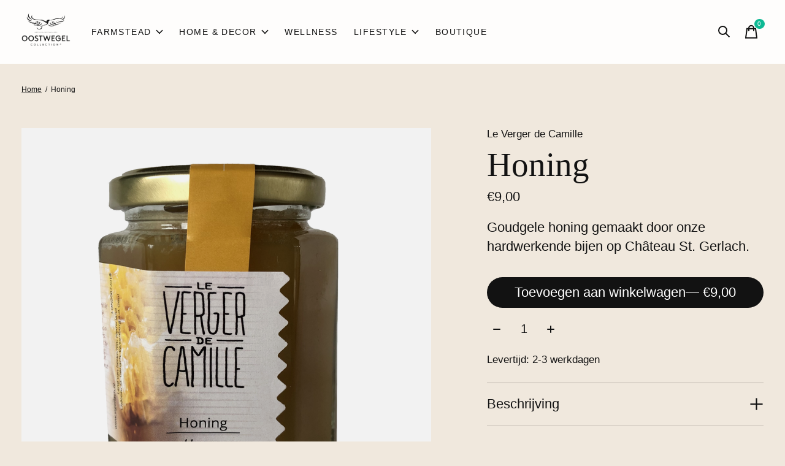

--- FILE ---
content_type: text/html;charset=utf-8
request_url: https://www.boutique.oostwegelcollection.nl/nl/honing.html?source=facebook
body_size: 16787
content:
<!doctype html>
<html lang="nl">
<head>
    <meta charset="utf-8"/>
<!-- [START] 'blocks/head.rain' -->
<!--

  (c) 2008-2026 Lightspeed Netherlands B.V.
  http://www.lightspeedhq.com
  Generated: 21-01-2026 @ 05:43:47

-->
<link rel="canonical" href="https://www.boutique.oostwegelcollection.nl/nl/honing.html"/>
<link rel="alternate" href="https://www.boutique.oostwegelcollection.nl/nl/index.rss" type="application/rss+xml" title="Nieuwe producten"/>
<meta name="robots" content="noodp,noydir"/>
<link href="https://www.oostwegelcollection.nl/" rel="publisher"/>
<meta name="google-site-verification" content="Z7r6XXrrZB9tzHMRkKlvi2kZYi0rg3IXnOP_pxEx39I"/>
<meta name="google-site-verification" content="&lt;meta name=&quot;facebook-domain-verification&quot; content=&quot;swh28qymje5i2xt2dfsjco9grzoyxx&quot; /&gt;"/>
<meta property="og:url" content="https://www.boutique.oostwegelcollection.nl/nl/honing.html?source=facebook"/>
<meta property="og:site_name" content="Oostwegel Collection Boutique"/>
<meta property="og:title" content="Le Verger de Camille Honing"/>
<meta property="og:description" content="Goudgele honing gemaakt door onze hardwerkende bijen op Château St. Gerlach. "/>
<meta property="og:image" content="https://cdn.webshopapp.com/shops/312859/files/378474782/le-verger-de-camille-honing.jpg"/>
<script>
document.write('<meta name="facebook-domain-verification" content="swh28qymje5i2xt2dfsjco9grzoyxx" />');
</script>
<!--[if lt IE 9]>
<script src="https://cdn.webshopapp.com/assets/html5shiv.js?2025-02-20"></script>
<![endif]-->
<!-- [END] 'blocks/head.rain' -->
  
    
	<meta property="og:type" content="product" />



  <meta property="product:brand" content="Le Verger de Camille">    <meta property="product:condition" content="new">
  <meta property="product:price:amount" content="9.00">
  <meta property="product:price:currency" content="EUR">
  <meta name="description" content="Goudgele honing gemaakt door onze hardwerkende bijen op Château St. Gerlach. " />
<meta name="keywords" content="Le, Verger, de, Camille, Honing, Oostwegel Collection, Kruisherenhotel Maastricht, Chateau St. Gerlach, Chateau Neercanne, Winselerhof, Zuid-Limburg, Duurzaam, Homemade, Books, Lifestyle, Beauty" />
<meta charset="UTF-8">
<meta http-equiv="X-UA-Compatible" content="ie=edge">
<meta name="viewport" content="width=device-width, initial-scale=1">
<meta name="apple-mobile-web-app-capable" content="yes">
<meta name="apple-mobile-web-app-status-bar-style" content="black">
<meta name="viewport" content="width=device-width, initial-scale=1, maximum-scale=1, user-scalable=0"/>
<title>Le Verger de Camille Honing - Oostwegel Collection Boutique</title>  
  <link rel="preload" href="https://cdn.webshopapp.com/shops/312859/themes/171512/assets/q4tre-icons.woff2" as="font" type="font/woff2" crossorigin="anonymous">
  <link rel="preload" href="https://cdn.webshopapp.com/shops/312859/themes/171512/assets/q4tre.woff2" as="font" type="font/woff2" crossorigin="anonymous">
  <link rel="shortcut icon" href="https://cdn.webshopapp.com/shops/312859/themes/171512/v/2531307/assets/favicon.png?20250106163603" type="image/x-icon" />
    
  <script>document.getElementsByTagName("html")[0].className += " js";</script>
  <script>
    if('CSS' in window && CSS.supports('color', 'var(--color-var)')) {
      document.write('<link rel="stylesheet" href="https://cdn.webshopapp.com/shops/312859/themes/171512/assets/style.css?2025073016330120201214194227">');
    } else {
      document.write('<link rel="stylesheet" href="https://cdn.webshopapp.com/shops/312859/themes/171512/assets/style-fallback.css?2025073016330120201214194227">');
      document.write('<script src="https://polyfill.io/v3/polyfill.min.js"><\/script>');
    }
  </script>
  <noscript>
    <link rel="stylesheet" href="https://cdn.webshopapp.com/shops/312859/themes/171512/assets/style-fallback.css?2025073016330120201214194227">
    <script src="https://polyfill.io/v3/polyfill.min.js"></script>
  </noscript>
    
    
    <link rel="stylesheet" href="https://cdn.webshopapp.com/shops/312859/themes/171512/assets/icons.css?2025073016330120201214194227" /> 
    <link rel="stylesheet" href="https://cdn.webshopapp.com/shops/312859/themes/171512/assets/settings.css?2025073016330120201214194227" />  
  <link rel="stylesheet" href="https://cdn.webshopapp.com/shops/312859/themes/171512/assets/custom.css?2025073016330120201214194227" />
  
      
      
</head>
<body class="page-le-verger-de-camille-honing">
            
  <script>
  var site_url = 'https://www.boutique.oostwegelcollection.nl/nl/',
      static_url = 'https://static.webshopapp.com/shops/312859/',
      search_url = "https://www.boutique.oostwegelcollection.nl/nl/search/",
      promo_popup_hide_until = '3',
      promo_popup_delay = '5000',
      product_card_options = 'swatches-color',
  		product_card_second_image = 1,
      no_inventory_text = "Stock information is currently unavailable for this product.",
      feedToken = false,
      last_updated_text = 'Laatst bijgewerkt',
      today_at_text = 'Vandaag om',
      in_stock_text = 'Op voorraad',
      in_stock_online_text = 'In stock online',
      out_of_stock_text = 'Niet op voorraad',
      out_of_stock_text_options = '(Niet op voorraad)',
      out_of_stock_online_text = 'Out of stock online',
      on_backorder_text = 'In backorder',
      on_backorder_online_text = 'On backorder online',
      in_store_text = 'In store',
      not_in_store_text = 'Not in store',
      inventory_notice_text = 'Prijzen online en in de winkel kunnen verschillen',
      inventory_line_text = '$1 in $2',
      default_variant_text = 'Maak een keuze',
      apply_text = 'Toepassen',
      points_text = '<span class="js-insert-points"></span> punten',
      money_off_text = '<span class="js-insert-money-off"></span> off',
      valid_for_text = 'Geldig voor',
      all_text = 'All',
      currency_format = '€',
      priceStatus = 'enabled';
</script>
    
    <div class="js-scroll-observer"></div><div class="pre-header position-sticky top-0">
  <div class="pre-header__container container max-width-xl flex items-center justify-between">
        
        
    <ul class="pre-header__nav display@md">
            
      <li class="pre-header__item">
        <a href="#0" class="pre-header__link" aria-controls="drawerLogin"><span>Rekening</span></a>
      </li>
                        <li class="pre-header__item">
        <a href="#" class="pre-header__link"><span><svg viewBox="0 0 16 16" fill="currentColor"><path d="M8,0C3.6,0,0,3.6,0,8s3.6,8,8,8s8-3.6,8-8S12.4,0,8,0z M13.9,7H12c-0.1-1.5-0.4-2.9-0.8-4.1 C12.6,3.8,13.6,5.3,13.9,7z M8,14c-0.6,0-1.8-1.9-2-5H10C9.8,12.1,8.6,14,8,14z M6,7c0.2-3.1,1.3-5,2-5s1.8,1.9,2,5H6z M4.9,2.9 C4.4,4.1,4.1,5.5,4,7H2.1C2.4,5.3,3.4,3.8,4.9,2.9z M2.1,9H4c0.1,1.5,0.4,2.9,0.8,4.1C3.4,12.2,2.4,10.7,2.1,9z M11.1,13.1 c0.5-1.2,0.7-2.6,0.8-4.1h1.9C13.6,10.7,12.6,12.2,11.1,13.1z"></path></svg>Nederlands</span> <svg class="pre-header__dropdown-icon icon" aria-hidden="true" viewBox="0 0 12 12"><path d="M6,9l4-5H2Z"/></svg></a>
        <ul class="pre-header__dropdown" data-theme="default">

          <li class="nav-v2__item">
            
  
<ul class="nav-v2__list">
      <li><a href="https://www.boutique.oostwegelcollection.nl/nl/go/product/121581287" class="pre-header__dropdown-link" aria-selected="true">Nederlands</a></li>
    <li><a href="https://www.boutique.oostwegelcollection.nl/en/go/product/121581287" class="pre-header__dropdown-link">English</a></li>
  </ul>

          </li>
        </ul>
      </li>
          </ul>
  
  	      </div>
</div>


<header class="mega-nav mega-nav--mobile mega-nav--desktop@md mega-nav--mobile-panel  position-sticky top-0 js-mega-nav" data-hover="on">
  <div class="mega-nav__container">
        <!-- logo -->
    <a href="https://www.boutique.oostwegelcollection.nl/nl/" class="mega-nav__logo">
            <img src="https://cdn.webshopapp.com/shops/312859/themes/171512/v/2531145/assets/logo.png?20250106153524" height="32" class="logo" alt="Oostwegel Collection Boutique">
            <img src="https://cdn.webshopapp.com/shops/312859/themes/171512/v/2534574/assets/logo-white.png?20250109144428" height="32" class="logo--white" alt="Oostwegel Collection Boutique">
                </a>
            
        
    <!-- icon buttons --mobile -->
    <div class="mega-nav__icon-btns mega-nav__icon-btns--mobile">
      <a href="#0" class="mega-nav__icon-btn" aria-controls="drawerLogin">
        <svg class="icon" viewBox="0 0 24 24">
          <title>Go to account settings</title>
          <g class="icon__group" fill="none" stroke="currentColor" stroke-linecap="square" stroke-miterlimit="10">
            <circle cx="12" cy="6" r="4" />
            <path d="M12 13a8 8 0 00-8 8h16a8 8 0 00-8-8z" />
          </g>
        </svg>
      </a>
	
            <button class="reset mega-nav__icon-btn mega-nav__icon-btn--search js-tab-focus" aria-label="Zoeken in-/uitschakelen" aria-controls="drawerSearch">
        <svg class="icon" viewBox="0 0 24 24">
          <g class="icon__group" fill="none" stroke="currentColor" stroke-linecap="square" stroke-miterlimit="10">
            <path d="M4.222 4.222l15.556 15.556" />
            <path d="M19.778 4.222L4.222 19.778" />
            <circle cx="9.5" cy="9.5" r="6.5" />
          </g>
        </svg>
      </button>
            
      <button class="reset mega-nav__icon-btn mega-nav__icon-btn--cart js-tab-focus" aria-label="Winkelwagen in-/uitschakelen" aria-controls="drawerCart">
        <svg class="icon" viewBox="0 0 24 24" >
          <title>Winkelwagen</title>
          <g class="icon__group" stroke-linecap="square" fill="none" stroke-linejoin="miter" stroke="currentColor">
            <polygon points="21,21.8 3,21.8 5,6.8 19,6.8 	"/>
            <path d="M8,9.8v-4c0-2.2,1.8-4,4-4l0,0c2.2,0,4,1.8,4,4v4"/>
          </g>
        </svg>
        <span class="counter counter--cart margin-left-xxs"><span class="js-cart-counter">0</span> <i class="sr-only">items</i></span>
      </button>

      <button class="reset mega-nav__icon-btn mega-nav__icon-btn--menu js-tab-focus" aria-label="Toggle menu" aria-controls="mega-nav-navigation">
        <svg class="icon" viewBox="0 0 24 24">
          <g class="icon__group" fill="none" stroke="currentColor" stroke-linecap="square" stroke-miterlimit="10">
            <path d="M2 6h20" />
            <path d="M2 12h20" />
            <path d="M2 18h20" />
          </g>
        </svg>
      </button>
    </div>

    <div class="mega-nav__nav js-mega-nav__nav" id="mega-nav-navigation" role="navigation" aria-label="Main">
    <div class="mega-nav__nav-wrapper js-scroll-container">
    <div class="mega-nav__nav-inner">
      <ul class="mega-nav__items">

        
        
        
        
        <!-- links -->
                        <li class="mega-nav__item mega-nav__item--simple js-mega-nav__item">
          <button class="reset mega-nav__control js-mega-nav__control js-tab-focus">
            Farmstead
            <i class="mega-nav__arrow-icon" aria-hidden="true">
              <svg class="icon" viewBox="0 0 16 16">
                <g class="icon__group" fill="none" stroke="currentColor" stroke-linecap="square" stroke-miterlimit="10">
                  <path d="M2 2l12 12" />
                  <path d="M14 2L2 14" />
                </g>
              </svg>
            </i>
          </button>

          <div class="mega-nav__sub-nav-wrapper mega-nav__sub-nav-wrapper--sm" data-theme="default">
            <div class="mega-nav__panel-header hide@md text-md">
              <button class="reset js-mega-nav__control js-tab-focus">
                <svg class="icon" viewBox="0 0 482.239 482.239">
                  <title>Terug</title>
                  <path d="m206.812 34.446-206.812 206.673 206.743 206.674 24.353-24.284-165.167-165.167h416.31v-34.445h-416.31l165.236-165.236z"></path>
                </svg>
              </button>
              <div class="mega-nav__panel-title">
                Farmstead
              </div>
            </div>
            <div class="mega-nav__sub-nav mega-nav__sub-nav--layout-8 mega-nav__sub-nav-wrapper-inner js-scroll-container">
              <ul class="mega-nav__sub-items display@md">
                <li class="mega-nav__sub-item mega-nav__sub-item--all"><a href="https://www.boutique.oostwegelcollection.nl/nl/farmstead/" class="mega-nav__sub-link" title="Farmstead">Alle Farmstead</a></li>
                                <li class="mega-nav__sub-item">
                  <a href="https://www.boutique.oostwegelcollection.nl/nl/farmstead/wijn/" class="mega-nav__sub-link" title="Wijn">
                    Wijn
                  </a>
                                                    </li>
                                <li class="mega-nav__sub-item">
                  <a href="https://www.boutique.oostwegelcollection.nl/nl/farmstead/bier/" class="mega-nav__sub-link" title="Bier">
                    Bier
                  </a>
                                                    </li>
                                <li class="mega-nav__sub-item">
                  <a href="https://www.boutique.oostwegelcollection.nl/nl/farmstead/le-verger-de-camille/" class="mega-nav__sub-link" title="Le Verger de Camille">
                    Le Verger de Camille
                  </a>
                                                    </li>
                                <li class="mega-nav__sub-item">
                  <a href="https://www.boutique.oostwegelcollection.nl/nl/farmstead/streekproducten/" class="mega-nav__sub-link" title="Streekproducten">
                    Streekproducten
                  </a>
                                                    </li>
                              </ul>
              <ul class="mega-nav__sub-items hide@md">
                <li class="mega-nav__sub-item"><a href="https://www.boutique.oostwegelcollection.nl/nl/farmstead/" class="mega-nav__control" title="Farmstead">Alle Farmstead</a></li>
              	                                <li class="mega-nav__sub-item">
                  <a href="https://www.boutique.oostwegelcollection.nl/nl/farmstead/wijn/" class="mega-nav__control" title="Wijn">Wijn</a>
                </li>
                                                                <li class="mega-nav__sub-item">
                  <a href="https://www.boutique.oostwegelcollection.nl/nl/farmstead/bier/" class="mega-nav__control" title="Bier">Bier</a>
                </li>
                                                                <li class="mega-nav__sub-item">
                  <a href="https://www.boutique.oostwegelcollection.nl/nl/farmstead/le-verger-de-camille/" class="mega-nav__control" title="Le Verger de Camille">Le Verger de Camille</a>
                </li>
                                                                <li class="mega-nav__sub-item">
                  <a href="https://www.boutique.oostwegelcollection.nl/nl/farmstead/streekproducten/" class="mega-nav__control" title="Streekproducten">Streekproducten</a>
                </li>
                                              </ul>
            </div>
          </div>
        </li>
                                <li class="mega-nav__item mega-nav__item--simple js-mega-nav__item">
          <button class="reset mega-nav__control js-mega-nav__control js-tab-focus">
            Home &amp; Decor 
            <i class="mega-nav__arrow-icon" aria-hidden="true">
              <svg class="icon" viewBox="0 0 16 16">
                <g class="icon__group" fill="none" stroke="currentColor" stroke-linecap="square" stroke-miterlimit="10">
                  <path d="M2 2l12 12" />
                  <path d="M14 2L2 14" />
                </g>
              </svg>
            </i>
          </button>

          <div class="mega-nav__sub-nav-wrapper mega-nav__sub-nav-wrapper--sm" data-theme="default">
            <div class="mega-nav__panel-header hide@md text-md">
              <button class="reset js-mega-nav__control js-tab-focus">
                <svg class="icon" viewBox="0 0 482.239 482.239">
                  <title>Terug</title>
                  <path d="m206.812 34.446-206.812 206.673 206.743 206.674 24.353-24.284-165.167-165.167h416.31v-34.445h-416.31l165.236-165.236z"></path>
                </svg>
              </button>
              <div class="mega-nav__panel-title">
                Home &amp; Decor 
              </div>
            </div>
            <div class="mega-nav__sub-nav mega-nav__sub-nav--layout-8 mega-nav__sub-nav-wrapper-inner js-scroll-container">
              <ul class="mega-nav__sub-items display@md">
                <li class="mega-nav__sub-item mega-nav__sub-item--all"><a href="https://www.boutique.oostwegelcollection.nl/nl/home-decor/" class="mega-nav__sub-link" title="Home &amp; Decor ">Alle Home & Decor </a></li>
                                <li class="mega-nav__sub-item">
                  <a href="https://www.boutique.oostwegelcollection.nl/nl/home-decor/kaarsen-geuren/" class="mega-nav__sub-link" title="Kaarsen &amp; Geuren">
                    Kaarsen &amp; Geuren
                  </a>
                                                    </li>
                                <li class="mega-nav__sub-item">
                  <a href="https://www.boutique.oostwegelcollection.nl/nl/home-decor/blankets/" class="mega-nav__sub-link" title="Blankets">
                    Blankets
                  </a>
                                                    </li>
                                <li class="mega-nav__sub-item">
                  <a href="https://www.boutique.oostwegelcollection.nl/nl/home-decor/decor/" class="mega-nav__sub-link" title="Decor">
                    Decor
                  </a>
                                                    </li>
                              </ul>
              <ul class="mega-nav__sub-items hide@md">
                <li class="mega-nav__sub-item"><a href="https://www.boutique.oostwegelcollection.nl/nl/home-decor/" class="mega-nav__control" title="Home &amp; Decor ">Alle Home & Decor </a></li>
              	                                <li class="mega-nav__sub-item">
                  <a href="https://www.boutique.oostwegelcollection.nl/nl/home-decor/kaarsen-geuren/" class="mega-nav__control" title="Kaarsen &amp; Geuren">Kaarsen &amp; Geuren</a>
                </li>
                                                                <li class="mega-nav__sub-item">
                  <a href="https://www.boutique.oostwegelcollection.nl/nl/home-decor/blankets/" class="mega-nav__control" title="Blankets">Blankets</a>
                </li>
                                                                <li class="mega-nav__sub-item">
                  <a href="https://www.boutique.oostwegelcollection.nl/nl/home-decor/decor/" class="mega-nav__control" title="Decor">Decor</a>
                </li>
                                              </ul>
            </div>
          </div>
        </li>
                                <li class="mega-nav__item">
          <a href="https://www.boutique.oostwegelcollection.nl/nl/wellness/" class="mega-nav__control" title="Wellness">Wellness</a>
        </li>
                                <li class="mega-nav__item mega-nav__item--simple js-mega-nav__item">
          <button class="reset mega-nav__control js-mega-nav__control js-tab-focus">
            Lifestyle
            <i class="mega-nav__arrow-icon" aria-hidden="true">
              <svg class="icon" viewBox="0 0 16 16">
                <g class="icon__group" fill="none" stroke="currentColor" stroke-linecap="square" stroke-miterlimit="10">
                  <path d="M2 2l12 12" />
                  <path d="M14 2L2 14" />
                </g>
              </svg>
            </i>
          </button>

          <div class="mega-nav__sub-nav-wrapper mega-nav__sub-nav-wrapper--sm" data-theme="default">
            <div class="mega-nav__panel-header hide@md text-md">
              <button class="reset js-mega-nav__control js-tab-focus">
                <svg class="icon" viewBox="0 0 482.239 482.239">
                  <title>Terug</title>
                  <path d="m206.812 34.446-206.812 206.673 206.743 206.674 24.353-24.284-165.167-165.167h416.31v-34.445h-416.31l165.236-165.236z"></path>
                </svg>
              </button>
              <div class="mega-nav__panel-title">
                Lifestyle
              </div>
            </div>
            <div class="mega-nav__sub-nav mega-nav__sub-nav--layout-8 mega-nav__sub-nav-wrapper-inner js-scroll-container">
              <ul class="mega-nav__sub-items display@md">
                <li class="mega-nav__sub-item mega-nav__sub-item--all"><a href="https://www.boutique.oostwegelcollection.nl/nl/lifestyle/" class="mega-nav__sub-link" title="Lifestyle">Alle Lifestyle</a></li>
                                <li class="mega-nav__sub-item">
                  <a href="https://www.boutique.oostwegelcollection.nl/nl/lifestyle/boeken/" class="mega-nav__sub-link" title="Boeken">
                    Boeken
                  </a>
                                                    </li>
                                <li class="mega-nav__sub-item">
                  <a href="https://www.boutique.oostwegelcollection.nl/nl/lifestyle/oostwegel-collection/" class="mega-nav__sub-link" title="Oostwegel Collection">
                    Oostwegel Collection
                  </a>
                                                    </li>
                              </ul>
              <ul class="mega-nav__sub-items hide@md">
                <li class="mega-nav__sub-item"><a href="https://www.boutique.oostwegelcollection.nl/nl/lifestyle/" class="mega-nav__control" title="Lifestyle">Alle Lifestyle</a></li>
              	                                <li class="mega-nav__sub-item">
                  <a href="https://www.boutique.oostwegelcollection.nl/nl/lifestyle/boeken/" class="mega-nav__control" title="Boeken">Boeken</a>
                </li>
                                                                <li class="mega-nav__sub-item">
                  <a href="https://www.boutique.oostwegelcollection.nl/nl/lifestyle/oostwegel-collection/" class="mega-nav__control" title="Oostwegel Collection">Oostwegel Collection</a>
                </li>
                                              </ul>
            </div>
          </div>
        </li>
                                <li class="mega-nav__item">
          <a href="https://www.boutique.oostwegelcollection.nl/nl/boutique/" class="mega-nav__control" title="Boutique">Boutique</a>
        </li>
                
        
        
        
        
        
                
        
        
        
        
        
        
        
        
                
        
        
        
        
        
        
        
                <!-- links -->
                
                
        
        
        
        
        
        
                <!-- blogs -->
                
        
                
        
        
        
        
        
        
        
        
                
        
        
        
        
        
        
        
        
                
        
                <li class="mega-nav__separator"></li>

      </ul>

      <ul class="mega-nav__items mega-nav__items-other">
                
                <!-- icon buttons --desktop -->
        <li class="mega-nav__icon-btns mega-nav__icon-btns--desktop">

                    <button class="reset mega-nav__icon-btn mega-nav__icon-btn--search js-tab-focus" aria-label="Zoeken in-/uitschakelen" aria-controls="drawerSearch">
            <svg class="icon" viewBox="0 0 24 24">
              <g class="icon__group" fill="none" stroke="currentColor" stroke-linecap="square" stroke-miterlimit="10">
                <path d="M4.222 4.222l15.556 15.556" />
                <path d="M19.778 4.222L4.222 19.778" />
                <circle cx="9.5" cy="9.5" r="6.5" />
              </g>
            </svg>
          </button>
          
          <button class="reset mega-nav__icon-btn mega-nav__icon-btn--cart js-tab-focus" aria-label="Winkelwagen in-/uitschakelen" aria-controls="drawerCart">
            <svg class="icon" viewBox="0 0 24 24" >
              <title>Winkelwagen</title>
              <g class="icon__group" stroke-linecap="square" fill="none" stroke-linejoin="miter" stroke="currentColor">
                <polygon points="21,21.8 3,21.8 5,6.8 19,6.8 	"/>
                <path d="M8,9.8v-4c0-2.2,1.8-4,4-4l0,0c2.2,0,4,1.8,4,4v4"/>
              </g>
            </svg>

            <span class="counter counter--cart margin-left-xxs"><span class="js-cart-counter">0</span> <i class="sr-only">items</i></span>
          </button>
        </li>
        
        
                                        <li class="mega-nav__item hide@md js-mega-nav__item">
          <button class="reset mega-nav__control js-mega-nav__control js-tab-focus">
            <svg viewBox="0 0 16 16" fill="currentColor" class="icon margin-right-xs"><path d="M8,0C3.6,0,0,3.6,0,8s3.6,8,8,8s8-3.6,8-8S12.4,0,8,0z M13.9,7H12c-0.1-1.5-0.4-2.9-0.8-4.1 C12.6,3.8,13.6,5.3,13.9,7z M8,14c-0.6,0-1.8-1.9-2-5H10C9.8,12.1,8.6,14,8,14z M6,7c0.2-3.1,1.3-5,2-5s1.8,1.9,2,5H6z M4.9,2.9 C4.4,4.1,4.1,5.5,4,7H2.1C2.4,5.3,3.4,3.8,4.9,2.9z M2.1,9H4c0.1,1.5,0.4,2.9,0.8,4.1C3.4,12.2,2.4,10.7,2.1,9z M11.1,13.1 c0.5-1.2,0.7-2.6,0.8-4.1h1.9C13.6,10.7,12.6,12.2,11.1,13.1z"></path></svg>
            Nederlands            <i class="mega-nav__arrow-icon" aria-hidden="true">
              <svg class="icon" viewBox="0 0 16 16">
                <g class="icon__group" fill="none" stroke="currentColor" stroke-linecap="square" stroke-miterlimit="10">
                  <path d="M2 2l12 12" />
                  <path d="M14 2L2 14" />
                </g>
              </svg>
            </i>
          </button>
          <div class="mega-nav__sub-nav-wrapper">
            <div class="mega-nav__panel-header hide@md text-md">
              <button class="reset js-mega-nav__control js-tab-focus">
                <svg class="icon" viewBox="0 0 482.239 482.239">
                  <title>Terug</title>
                  <path d="m206.812 34.446-206.812 206.673 206.743 206.674 24.353-24.284-165.167-165.167h416.31v-34.445h-416.31l165.236-165.236z"></path>
                </svg>
              </button>
              <div class="mega-nav__panel-title">
                Taal              </div>
            </div>
            <div class="mega-nav__sub-nav-wrapper-inner js-scroll-container">
              
  
<ul class="nav-v2__list">
      <li><a href="https://www.boutique.oostwegelcollection.nl/nl/go/product/121581287" class="pre-header__dropdown-link" aria-selected="true">Nederlands</a></li>
    <li><a href="https://www.boutique.oostwegelcollection.nl/en/go/product/121581287" class="pre-header__dropdown-link">English</a></li>
  </ul>

            </div>
          </div>
        </li>
        

      </ul>
    </div>
  </div>

</div>
  </div>
</header>
  
        <section class="section-control product-v2 js-product-v2 padding-top-xl padding-bottom-xl js-product-v3">
  <div class="container max-width-xl">
    
    <div class="breadcrumbs__wrapper margin-bottom-lg">
  <nav class="breadcrumbs text-xs" aria-label="Breadcrumbs">
    <ol class="flex flex-wrap gap-xxs" itemscope itemtype="https://schema.org/BreadcrumbList">
      <li class="breadcrumbs__item" itemprop="itemListElement" itemscope itemtype="https://schema.org/ListItem">
        <a href="https://www.boutique.oostwegelcollection.nl/nl/" class="color-inherit" itemprop="item"><span itemprop="name">Home</span></a>
        <meta itemprop="position" content="1" />
        <span class="margin-left-xxs" aria-hidden="true">/ </span>
      </li>
                  <li class="breadcrumbs__item" aria-current="page" itemprop="itemListElement" itemscope itemtype="https://schema.org/ListItem"><span itemprop="name">Honing</span><meta itemprop="position" content="2" /></li>
                </ol>
  </nav>
</div>
    
    <div class="grid gap-md gap-xl@lg">
      <div class="product-intro__media-wrapper col-6@md col-7@lg min-width-0 position-relative">
        
                        
                <div class="grid gap-xs js-exp-gallery" data-controls="expLightbox">
                    <figure class="col-12 js-exp-gallery__item fade-in" data-inview>
            <div class="img-mag height-100% js-img-mag">    
            <div class="media-wrapper media-wrapper--1:1">
            <img  class="block width-100% img-mag__asset js-img-mag__asset" srcset="https://cdn.webshopapp.com/shops/312859/files/378474782/161x161x3/le-verger-de-camille-honing.jpg 161w, https://cdn.webshopapp.com/shops/312859/files/378474782/322x322x3/le-verger-de-camille-honing.jpg 322w, https://cdn.webshopapp.com/shops/312859/files/378474782/335x335x3/le-verger-de-camille-honing.jpg 335w, https://cdn.webshopapp.com/shops/312859/files/378474782/670x670x3/le-verger-de-camille-honing.jpg 670w, https://cdn.webshopapp.com/shops/312859/files/378474782/375x375x3/le-verger-de-camille-honing.jpg 375w, https://cdn.webshopapp.com/shops/312859/files/378474782/750x750x3/le-verger-de-camille-honing.jpg 750w, https://cdn.webshopapp.com/shops/312859/files/378474782/465x465x3/le-verger-de-camille-honing.jpg 465w, https://cdn.webshopapp.com/shops/312859/files/378474782/930x930x3/le-verger-de-camille-honing.jpg 930w, https://cdn.webshopapp.com/shops/312859/files/378474782/700x700x3/le-verger-de-camille-honing.jpg 700w, https://cdn.webshopapp.com/shops/312859/files/378474782/1400x1400x3/le-verger-de-camille-honing.jpg 1400w, https://cdn.webshopapp.com/shops/312859/files/378474782/1440x1440x3/le-verger-de-camille-honing.jpg 1440w, https://cdn.webshopapp.com/shops/312859/files/378474782/2880x2880x3/le-verger-de-camille-honing.jpg 2880w, https://cdn.webshopapp.com/shops/312859/files/378474782/1680x1680x3/le-verger-de-camille-honing.jpg 1680w, https://cdn.webshopapp.com/shops/312859/files/378474782/3360x3360x3/le-verger-de-camille-honing.jpg 3360w" src="https://cdn.webshopapp.com/shops/312859/files/378474782/800x800x3/le-verger-de-camille-honing.jpg" data-src=https://cdn.webshopapp.com/shops/312859/files/378474782/image.jpg  sizes="800px" alt="Le Verger de Camille Honing"></div>
            </div>          </figure>
                  </div>
                
                
      </div>

      <div class="col-6@md col-5@lg product-content product-content--sticky js-product-v3__cta">
        
                        
				<div class="product-content__wrapper">        
                

        <div class="text-component v-space-xs margin-bottom-md">
          
                    <a href="https://www.boutique.oostwegelcollection.nl/nl/brands/le-verger-de-camille/" title="product.brand.title" class="product__brand margin-bottom-xs text-sm block color-inherit text-underline-hover">Le Verger de Camille</a>
          
          <h1 class="text-xl">Honing</h1>
          <div class="text-base flex gap-sm items-center">
            <div class="product__price">
                            <span class="prod-card__price">    
  		€9,00
</span>
               
                                        </div>
            
             
            
                                              </div>
          
                    
                    <p class="margin-top-sm">Goudgele honing gemaakt door onze hardwerkende bijen op Château St. Gerlach.</p>
                    
                  </div>
        
        
        
        <form action="https://www.boutique.oostwegelcollection.nl/nl/cart/add/242806253/" id="product_configure_form" method="post" class="js-live-add-to-cart">
                    <input type="hidden" name="bundle_id" id="product_configure_bundle_id" value="">
                    
          
          <div class="margin-bottom-md">
                        
                                    
                        <div class="flex flex-wrap gap-xs">
              <button type="submit" class="btn btn--primary flex-grow js-product-v3__btn" id="addToCart">Toevoegen aan winkelwagen<span class="add-to-cart__price"> &mdash;     
  		€9,00
</span></button>
              <div>
                <label class="sr-only" for="product-qty-input">Aantal:</label>
                <div class="number-input number-input--v2  js-number-input">
                  <input class="form-control form-control--transparent js-number-input__value js-product-v3__input" type="number" name="quantity" id="product-qty-input" min="0" max="99" step="1" value="1">
                  <button class="reset number-input__btn number-input__btn--plus js-number-input__btn" aria-hidden="true">
                    <svg class="icon" viewBox="0 0 12 12"><path d="M11,5H7V1A1,1,0,0,0,5,1V5H1A1,1,0,0,0,1,7H5v4a1,1,0,0,0,2,0V7h4a1,1,0,0,0,0-2Z" /></svg>
                  </button>
                  <button class="reset number-input__btn number-input__btn--minus js-number-input__btn" aria-hidden="true">
                    <svg class="icon" viewBox="0 0 12 12"><path d="M11,7H1A1,1,0,0,1,1,5H11a1,1,0,0,1,0,2Z"/></svg>
                  </button>
                </div>
              </div>
            </div>
                        <div class="flex gap-md flex-row text-sm margin-top-xs">
                                        </div>
          </div>
        </form>
        
                <div class="margin-bottom-md text-sm">Levertijd: 2-3 werkdagen</div>
                
                <ul class="product-info__accordion accordion accordion--icon-plus js-accordion" data-animation="on" data-multi-items="on">
          
                              <li class="product-info__accordion-content accordion__item js-accordion__item">
            <button class="reset accordion__header padding-y-sm js-tab-focus" type="button">
              <span class="text-base">Beschrijving</span>
              <svg class="icon accordion__icon-plus no-js:is-hidden" viewBox="0 0 16 16" aria-hidden="true">
                <g class="icon__group" fill="none" stroke="currentColor" stroke-miterlimit="10">
                  <line x1="1" y1="8" x2="15" y2="8" />
                  <line x1="1" y1="8" x2="15" y2="8" />
                </g>
              </svg>
            </button>
            <div class="accordion__panel js-accordion__panel">
              <div class="text-component text-sm padding-top-xxxs padding-bottom-md">
              	<p>Van mei tot en met juli werken onze bijen van Château St. Gerlach hard om op het landgoed verse nectar te verzamelen en hier uiteindelijk honing van te maken. Goudgeel van kleur en zacht van textuur, de zoete smaak is te danken aan de bloemen die groeien om en nabij het landgoed. <br />Honing is voor onze chefs een onmisbaar en handig ingrediënt met oneindige mogelijkheden. <br />Voeg het toe aan verse muntthee, meng het door yoghurt, smeer het op vers brood of voeg het toe aan zoete of hartige sauzen en ontdek de subtiele smaak.</p>
<p>Dit is een <a href="https://www.boutique.oostwegelcollection.nl/nl/farmstead/?mode=grid&amp;limit=12&amp;sort=popular&amp;brand=4198986&amp;min=0&amp;max=20"><strong>Le Verger de Camille</strong>-product</a>.  </p>
<p>Ingrediënten: 100% honing.</p>
              </div>
              
                          </div>
          </li>
                    
                              
                    
                    
        </ul>
                
      </div>
      </div>    </div>
  </div>
  
      <div class="product-v3__cta-clone js-product-v3__cta-clone" aria-hidden="true">
    <div class="container max-width-xl">
      <div class="flex flex-wrap flex-nowrap@md items-center justify-between">
        <div class="flex items-center margin-bottom-sm margin-bottom-0@xs">
          <img  class="product-v3__cta-clone-image margin-right-sm" srcset="https://cdn.webshopapp.com/shops/312859/files/378474782/161x161x1/le-verger-de-camille-honing.jpg 161w, https://cdn.webshopapp.com/shops/312859/files/378474782/322x322x1/le-verger-de-camille-honing.jpg 322w, https://cdn.webshopapp.com/shops/312859/files/378474782/335x335x1/le-verger-de-camille-honing.jpg 335w, https://cdn.webshopapp.com/shops/312859/files/378474782/670x670x1/le-verger-de-camille-honing.jpg 670w, https://cdn.webshopapp.com/shops/312859/files/378474782/375x375x1/le-verger-de-camille-honing.jpg 375w, https://cdn.webshopapp.com/shops/312859/files/378474782/750x750x1/le-verger-de-camille-honing.jpg 750w, https://cdn.webshopapp.com/shops/312859/files/378474782/465x465x1/le-verger-de-camille-honing.jpg 465w, https://cdn.webshopapp.com/shops/312859/files/378474782/930x930x1/le-verger-de-camille-honing.jpg 930w, https://cdn.webshopapp.com/shops/312859/files/378474782/700x700x1/le-verger-de-camille-honing.jpg 700w, https://cdn.webshopapp.com/shops/312859/files/378474782/1400x1400x1/le-verger-de-camille-honing.jpg 1400w, https://cdn.webshopapp.com/shops/312859/files/378474782/1440x1440x1/le-verger-de-camille-honing.jpg 1440w, https://cdn.webshopapp.com/shops/312859/files/378474782/2880x2880x1/le-verger-de-camille-honing.jpg 2880w, https://cdn.webshopapp.com/shops/312859/files/378474782/1680x1680x1/le-verger-de-camille-honing.jpg 1680w, https://cdn.webshopapp.com/shops/312859/files/378474782/3360x3360x1/le-verger-de-camille-honing.jpg 3360w" src="https://cdn.webshopapp.com/shops/312859/files/378474782/42x42x1/le-verger-de-camille-honing.jpg" width=42  sizes="42px" alt="Le Verger de Camille Honing">
          <div class="text-base flex-grow">Honing</div>
        </div>
        <div class="flex gap-md">
           
          <div>
            <label class="sr-only" for="product-qty-input">Aantal:</label>
            <div class="number-input number-input--v2  js-number-input">
              <input class="form-control form-control--transparent js-number-input__value js-product-v3__input-clone" type="number" name="quantityClone" id="product-qty-input-clone" min="0" max="10" step="1" value="1">
              <button class="reset number-input__btn number-input__btn--plus js-number-input__btn" aria-hidden="true">
                <svg class="icon" viewBox="0 0 12 12"><path d="M11,5H7V1A1,1,0,0,0,5,1V5H1A1,1,0,0,0,1,7H5v4a1,1,0,0,0,2,0V7h4a1,1,0,0,0,0-2Z" /></svg>
              </button>
              <button class="reset number-input__btn number-input__btn--minus js-number-input__btn" aria-hidden="true">
                <svg class="icon" viewBox="0 0 12 12"><path d="M11,7H1A1,1,0,0,1,1,5H11a1,1,0,0,1,0,2Z"/></svg>
              </button>
            </div>
          </div>
          <button class="btn btn--primary flex-grow js-product-v3__btn-clone">Toevoegen aan winkelwagen<span class="add-to-cart__price"> &mdash;     
  		€9,00
</span></button>
                  </div>
      </div>
    </div>
  </div>
    
</section>






 


<section class="section-control products-gallery padding-y-xl overflow-hidden">
  <div class="container max-width-xl">
    <div class="margin-bottom-lg">
      <div class="flex items-end justify-between">
        <h2>Gerelateerde producten</h2>
      </div>
    </div>
    
                                                                                                              
    <div class="product-gallery__carousel carousel js-fetch-category" data-fetch-url="https://www.boutique.oostwegelcollection.nl/nl/farmstead/le-verger-de-camille/" data-drag="on" data-loop="off">
      <p class="sr-only">Carousel items</p>

      <div class="carousel__wrapper">
        <ol class="carousel__list">
                    <li class="carousel__item">
            
	
<div class="prod-card" data-inview>
  
    
  <div class="prod-card__badges-wrapper">
        
      </div>

  <a href="https://www.boutique.oostwegelcollection.nl/nl/appelsap-klein-en-groot.html" class="prod-card__img-link" aria-label="Le Verger de Camille Appelsap">
    <figure class="media-wrapper media-wrapper--1:1">
                                <img  srcset="https://cdn.webshopapp.com/shops/312859/files/378471818/161x161x1/le-verger-de-camille-appelsap.jpg 161w, https://cdn.webshopapp.com/shops/312859/files/378471818/322x322x1/le-verger-de-camille-appelsap.jpg 322w, https://cdn.webshopapp.com/shops/312859/files/378471818/335x335x1/le-verger-de-camille-appelsap.jpg 335w, https://cdn.webshopapp.com/shops/312859/files/378471818/670x670x1/le-verger-de-camille-appelsap.jpg 670w, https://cdn.webshopapp.com/shops/312859/files/378471818/375x375x1/le-verger-de-camille-appelsap.jpg 375w, https://cdn.webshopapp.com/shops/312859/files/378471818/750x750x1/le-verger-de-camille-appelsap.jpg 750w, https://cdn.webshopapp.com/shops/312859/files/378471818/465x465x1/le-verger-de-camille-appelsap.jpg 465w, https://cdn.webshopapp.com/shops/312859/files/378471818/930x930x1/le-verger-de-camille-appelsap.jpg 930w, https://cdn.webshopapp.com/shops/312859/files/378471818/700x700x1/le-verger-de-camille-appelsap.jpg 700w, https://cdn.webshopapp.com/shops/312859/files/378471818/1400x1400x1/le-verger-de-camille-appelsap.jpg 1400w, https://cdn.webshopapp.com/shops/312859/files/378471818/1440x1440x1/le-verger-de-camille-appelsap.jpg 1440w, https://cdn.webshopapp.com/shops/312859/files/378471818/2880x2880x1/le-verger-de-camille-appelsap.jpg 2880w, https://cdn.webshopapp.com/shops/312859/files/378471818/1680x1680x1/le-verger-de-camille-appelsap.jpg 1680w, https://cdn.webshopapp.com/shops/312859/files/378471818/3360x3360x1/le-verger-de-camille-appelsap.jpg 3360w" src="https://cdn.webshopapp.com/shops/312859/files/378471818/350x350x1/le-verger-de-camille-appelsap.jpg"  sizes="(min-width: 600px) 350px, 50vw" alt="Le Verger de Camille Appelsap">
          </figure>
  </a>

  <div class="prod-card__details padding-y-sm flex flex-wrap justify-between flex-column text-center">
    <div class="prod-card__details-wrapper">
            <h1 class="text-base text-base@sm margin-bottom-xxxs"><a href="https://www.boutique.oostwegelcollection.nl/nl/appelsap-klein-en-groot.html" class="product-card__title">
                  Le Verger de Camille Appelsap
              </a></h1>

      
      
            
            
                  <div class="prod-card__variant-swatches margin-bottom-xs is-hidden"></div>
      
    </div>

    <div class="prod-card__details-price text-sm text-base@sm margin-bottom-xxxs">  
            <span class="prod-card__price block">    
  		€5,50
</span>
                </div>
    
		    
            
  </div>
</div>          </li>
                    <li class="carousel__item">
            
	
<div class="prod-card" data-inview>
  
    
  <div class="prod-card__badges-wrapper">
        
      </div>

  <a href="https://www.boutique.oostwegelcollection.nl/nl/perenappelstroop.html" class="prod-card__img-link" aria-label="Le Verger de Camille Perenappelstroop">
    <figure class="media-wrapper media-wrapper--1:1">
                                <img  srcset="https://cdn.webshopapp.com/shops/312859/files/378474579/161x161x1/le-verger-de-camille-perenappelstroop.jpg 161w, https://cdn.webshopapp.com/shops/312859/files/378474579/322x322x1/le-verger-de-camille-perenappelstroop.jpg 322w, https://cdn.webshopapp.com/shops/312859/files/378474579/335x335x1/le-verger-de-camille-perenappelstroop.jpg 335w, https://cdn.webshopapp.com/shops/312859/files/378474579/670x670x1/le-verger-de-camille-perenappelstroop.jpg 670w, https://cdn.webshopapp.com/shops/312859/files/378474579/375x375x1/le-verger-de-camille-perenappelstroop.jpg 375w, https://cdn.webshopapp.com/shops/312859/files/378474579/750x750x1/le-verger-de-camille-perenappelstroop.jpg 750w, https://cdn.webshopapp.com/shops/312859/files/378474579/465x465x1/le-verger-de-camille-perenappelstroop.jpg 465w, https://cdn.webshopapp.com/shops/312859/files/378474579/930x930x1/le-verger-de-camille-perenappelstroop.jpg 930w, https://cdn.webshopapp.com/shops/312859/files/378474579/700x700x1/le-verger-de-camille-perenappelstroop.jpg 700w, https://cdn.webshopapp.com/shops/312859/files/378474579/1400x1400x1/le-verger-de-camille-perenappelstroop.jpg 1400w, https://cdn.webshopapp.com/shops/312859/files/378474579/1440x1440x1/le-verger-de-camille-perenappelstroop.jpg 1440w, https://cdn.webshopapp.com/shops/312859/files/378474579/2880x2880x1/le-verger-de-camille-perenappelstroop.jpg 2880w, https://cdn.webshopapp.com/shops/312859/files/378474579/1680x1680x1/le-verger-de-camille-perenappelstroop.jpg 1680w, https://cdn.webshopapp.com/shops/312859/files/378474579/3360x3360x1/le-verger-de-camille-perenappelstroop.jpg 3360w" src="https://cdn.webshopapp.com/shops/312859/files/378474579/350x350x1/le-verger-de-camille-perenappelstroop.jpg"  sizes="(min-width: 600px) 350px, 50vw" alt="Le Verger de Camille Perenappelstroop">
          </figure>
  </a>

  <div class="prod-card__details padding-y-sm flex flex-wrap justify-between flex-column text-center">
    <div class="prod-card__details-wrapper">
            <h1 class="text-base text-base@sm margin-bottom-xxxs"><a href="https://www.boutique.oostwegelcollection.nl/nl/perenappelstroop.html" class="product-card__title">
                  Le Verger de Camille Perenappelstroop
              </a></h1>

      
      
            
            
                  <div class="prod-card__variant-swatches margin-bottom-xs is-hidden"></div>
      
    </div>

    <div class="prod-card__details-price text-sm text-base@sm margin-bottom-xxxs">  
            <span class="prod-card__price block">    
  		€9,00
</span>
                </div>
    
		    <form action="https://www.boutique.oostwegelcollection.nl/nl/cart/add/242806479/" class="prod-card__details-action js-live-add-to-cart width-100%">
      <button type="submit" class="btn btn--primary btn--sm btn--preserve-width margin-bottom-sm js-add-to-cart">
        <span class="btn__content-a btn__main-text" data-backorder-text="Back order now">Toevoegen aan winkelwagen</span>
        <span class="btn__content-b">
          <svg class="icon icon--is-spinning" aria-hidden="true" viewBox="0 0 16 16"><title>Loading</title><g fill="currentColor"><g class="nc-loop_circle-02-16"> <path opacity="0.4" fill="currentColor" d="M8,16c-4.4111328,0-8-3.5888672-8-8s3.5888672-8,8-8s8,3.5888672,8,8S12.4111328,16,8,16z M8,2C4.6914062,2,2,4.6914062,2,8s2.6914062,6,6,6s6-2.6914062,6-6S11.3085938,2,8,2z"></path> <path d="M16,8h-2c0-3.3085938-2.6914062-6-6-6V0C12.4111328,0,16,3.5888672,16,8z"></path> </g> </g></svg>
        </span>
        <span class="btn__content-c">
          <svg class="icon" viewBox="0 0 16 16"><polyline fill="none" stroke="currentColor" stroke-width="2" stroke-linecap="round" stroke-linejoin="round" stroke-miterlimit="10" points="1,9 5,13 15,3 "></polyline></svg>
        </span>
      </button>
    </form>
        
            
  </div>
</div>          </li>
                    <li class="carousel__item">
            
	
<div class="prod-card" data-inview>
  
    
  <div class="prod-card__badges-wrapper">
        
      </div>

  <a href="https://www.boutique.oostwegelcollection.nl/nl/mosterd-dille-gember-dressing.html" class="prod-card__img-link" aria-label="Le Verger de Camille Mosterd, dille &amp; gember-dressing">
    <figure class="media-wrapper media-wrapper--1:1">
                                <img  srcset="https://cdn.webshopapp.com/shops/312859/files/378475983/161x161x1/le-verger-de-camille-mosterd-dille-gember-dressing.jpg 161w, https://cdn.webshopapp.com/shops/312859/files/378475983/322x322x1/le-verger-de-camille-mosterd-dille-gember-dressing.jpg 322w, https://cdn.webshopapp.com/shops/312859/files/378475983/335x335x1/le-verger-de-camille-mosterd-dille-gember-dressing.jpg 335w, https://cdn.webshopapp.com/shops/312859/files/378475983/670x670x1/le-verger-de-camille-mosterd-dille-gember-dressing.jpg 670w, https://cdn.webshopapp.com/shops/312859/files/378475983/375x375x1/le-verger-de-camille-mosterd-dille-gember-dressing.jpg 375w, https://cdn.webshopapp.com/shops/312859/files/378475983/750x750x1/le-verger-de-camille-mosterd-dille-gember-dressing.jpg 750w, https://cdn.webshopapp.com/shops/312859/files/378475983/465x465x1/le-verger-de-camille-mosterd-dille-gember-dressing.jpg 465w, https://cdn.webshopapp.com/shops/312859/files/378475983/930x930x1/le-verger-de-camille-mosterd-dille-gember-dressing.jpg 930w, https://cdn.webshopapp.com/shops/312859/files/378475983/700x700x1/le-verger-de-camille-mosterd-dille-gember-dressing.jpg 700w, https://cdn.webshopapp.com/shops/312859/files/378475983/1400x1400x1/le-verger-de-camille-mosterd-dille-gember-dressing.jpg 1400w, https://cdn.webshopapp.com/shops/312859/files/378475983/1440x1440x1/le-verger-de-camille-mosterd-dille-gember-dressing.jpg 1440w, https://cdn.webshopapp.com/shops/312859/files/378475983/2880x2880x1/le-verger-de-camille-mosterd-dille-gember-dressing.jpg 2880w, https://cdn.webshopapp.com/shops/312859/files/378475983/1680x1680x1/le-verger-de-camille-mosterd-dille-gember-dressing.jpg 1680w, https://cdn.webshopapp.com/shops/312859/files/378475983/3360x3360x1/le-verger-de-camille-mosterd-dille-gember-dressing.jpg 3360w" src="https://cdn.webshopapp.com/shops/312859/files/378475983/350x350x1/le-verger-de-camille-mosterd-dille-gember-dressing.jpg"  sizes="(min-width: 600px) 350px, 50vw" alt="Le Verger de Camille Mosterd, dille &amp; gember-dressing">
          </figure>
  </a>

  <div class="prod-card__details padding-y-sm flex flex-wrap justify-between flex-column text-center">
    <div class="prod-card__details-wrapper">
            <h1 class="text-base text-base@sm margin-bottom-xxxs"><a href="https://www.boutique.oostwegelcollection.nl/nl/mosterd-dille-gember-dressing.html" class="product-card__title">
                  Le Verger de Camille Mosterd, dille &amp; gember-dressing
              </a></h1>

      
      
            
            
                  <div class="prod-card__variant-swatches margin-bottom-xs is-hidden"></div>
      
    </div>

    <div class="prod-card__details-price text-sm text-base@sm margin-bottom-xxxs">  
            <span class="prod-card__price block">    
  		€10,50
</span>
                </div>
    
		    <form action="https://www.boutique.oostwegelcollection.nl/nl/cart/add/242806690/" class="prod-card__details-action js-live-add-to-cart width-100%">
      <button type="submit" class="btn btn--primary btn--sm btn--preserve-width margin-bottom-sm js-add-to-cart">
        <span class="btn__content-a btn__main-text" data-backorder-text="Back order now">Toevoegen aan winkelwagen</span>
        <span class="btn__content-b">
          <svg class="icon icon--is-spinning" aria-hidden="true" viewBox="0 0 16 16"><title>Loading</title><g fill="currentColor"><g class="nc-loop_circle-02-16"> <path opacity="0.4" fill="currentColor" d="M8,16c-4.4111328,0-8-3.5888672-8-8s3.5888672-8,8-8s8,3.5888672,8,8S12.4111328,16,8,16z M8,2C4.6914062,2,2,4.6914062,2,8s2.6914062,6,6,6s6-2.6914062,6-6S11.3085938,2,8,2z"></path> <path d="M16,8h-2c0-3.3085938-2.6914062-6-6-6V0C12.4111328,0,16,3.5888672,16,8z"></path> </g> </g></svg>
        </span>
        <span class="btn__content-c">
          <svg class="icon" viewBox="0 0 16 16"><polyline fill="none" stroke="currentColor" stroke-width="2" stroke-linecap="round" stroke-linejoin="round" stroke-miterlimit="10" points="1,9 5,13 15,3 "></polyline></svg>
        </span>
      </button>
    </form>
        
            
  </div>
</div>          </li>
                  </ol>
    	</div>
      <nav class="carousel__controls">
        <ul>
          <li>
            <button class="reset carousel__control carousel__control--prev js-carousel__control js-tab-focus">
              <svg class="icon" viewBox="0 0 482.239 482.239"><title>Show previous slide</title><path d="m206.812 34.446-206.812 206.673 206.743 206.674 24.353-24.284-165.167-165.167h416.31v-34.445h-416.31l165.236-165.236z"/></svg>
            </button>
          </li>

          <li>
            <button class="reset carousel__control carousel__control--next js-carousel__control js-tab-focus">
              <svg class="icon" viewBox="0 0 482.238 482.238"><title>Show next slide</title><path d="m275.429 447.793 206.808-206.674-206.74-206.674-24.354 24.287 165.164 165.164h-416.307v34.446h416.306l-165.231 165.231z"/></svg>
            </button>
          </li>
        </ul>
      </nav>
    </div>
  </div>
</section>

<div id="expLightbox" class="modal exp-lightbox js-modal js-exp-lightbox" data-animation="on" aria-hidden="true">
  <div class="exp-lightbox__content">
    <header class="exp-lightbox__header">
      <h1 class="exp-lightbox__title">Honing</h1>

      <button class="reset btn btn--icon btn--lg js-modal__close" role="menuitem">
        <svg class="icon" viewBox="0 0 16 16"><title>Sluiten</title><g stroke-width="1" stroke="currentColor" fill="none" stroke-linecap="round" stroke-linejoin="round" stroke-miterlimit="10"><line x1="13.5" y1="2.5" x2="2.5" y2="13.5"></line><line x1="2.5" y1="2.5" x2="13.5" y2="13.5"></line></g></svg>
      </button>
    </header>

    <div class="exp-lightbox__body slideshow slideshow--transition-slide js-exp-lightbox__body" data-swipe="on" data-navigation="off" data-zoom="on">
      <ul class="slideshow__content js-exp-lightbox__slideshow">
        <!-- gallery created in JS -->
      </ul>

      <ul>
        <li class="slideshow__control js-slideshow__control">
          <button class="reset slideshow__btn js-tab-focus">
            <svg class="icon" viewBox="0 0 482.239 482.239"><title>Show previous slide</title><path d="m206.812 34.446-206.812 206.673 206.743 206.674 24.353-24.284-165.167-165.167h416.31v-34.445h-416.31l165.236-165.236z"></path></svg>
          </button>
        </li>
    
        <li class="slideshow__control js-slideshow__control">
          <button class="reset slideshow__btn js-tab-focus">
            <svg class="icon" viewBox="0 0 482.238 482.238"><title>Show next slide</title><path d="m275.429 447.793 206.808-206.674-206.74-206.674-24.354 24.287 165.164 165.164h-416.307v34.446h416.306l-165.231 165.231z"></path></svg>
          </button>
        </li>
      </ul>
    </div>
  </div>
</div>

<div itemscope itemtype="https://schema.org/Product">
  <meta itemprop="name" content="Le Verger de Camille Honing">
  <meta itemprop="url" content="https://www.boutique.oostwegelcollection.nl/nl/honing.html">
  <meta itemprop="productID" content="242806253">
    <div itemprop="brand" itemscope itemtype="https://schema.org/Brand">
  	<meta itemprop="name" content="Le Verger de Camille">
  </div>
    <meta itemprop="description" content="Goudgele honing gemaakt door onze hardwerkende bijen op Château St. Gerlach." />  <meta itemprop="image" content="https://cdn.webshopapp.com/shops/312859/files/378474782/300x250x2/le-verger-de-camille-honing.jpg" />  
        <div itemprop="offers" itemscope itemtype="https://schema.org/Offer">
          <meta itemprop="priceCurrency" content="EUR">
      <meta itemprop="price" content="9.00" />
        <meta itemprop="itemCondition" itemtype="https://schema.org/OfferItemCondition" content="https://schema.org/NewCondition"/>
   	      <meta itemprop="availability" content="https://schema.org/InStock"/>
        <meta itemprop="url" content="https://www.boutique.oostwegelcollection.nl/nl/honing.html" />  </div>
    </div>    
  

<footer class="footer padding-y-lg overflow-hidden" data-theme="footer">
  <div class="container max-width-xl">
        <div class="footer__intro">
      
                  <a href="#" class="nav__back-to-top text-lg js-smooth-scroll" data-duration="300">
        <svg class="icon" viewBox="0 0 21 27">
          <title>Go to top of page</title>
          <g transform="translate(-1257.000000, -6.000000)" stroke="currentColor" stroke-width="2">
              <g transform="translate(1267.500000, 20.500000) rotate(-90.000000) translate(-1267.500000, -20.500000) translate(1255.000000, 12.000000)">
                  <path d="M0,8.5 L25,8.5" ></path>
                  <polyline stroke-linecap="square" points="16 0 25 8.5 16 17" fill="transparent"></polyline>
              </g>
          </g>
        </svg>
      </a>
      
                        
          </div>
        
    
    <div class="footer__body grid">
      <div class="col-8@lg">
        <div class="footer__nav grid">
          
                                                            <div class="footer__nav-group col-3@md">
                        <h4 class="footer__nav-title">Boutique</h4>
                        <ul>
                            <li><a href="https://www.boutique.oostwegelcollection.nl/nl/service/general-terms-conditions/" title="Algemene voorwaarden" >Algemene voorwaarden</a>
              </li>
                            <li><a href="https://www.boutique.oostwegelcollection.nl/nl/service/disclaimer/" title="Disclaimer" >Disclaimer</a>
              </li>
                            <li><a href="https://www.boutique.oostwegelcollection.nl/nl/service/privacy-policy/" title="Privacy Policy" >Privacy Policy</a>
              </li>
                            <li><a href="https://www.boutique.oostwegelcollection.nl/nl/service/veel-gestelde-vragen/" title="Veel gestelde vragen" >Veel gestelde vragen</a>
              </li>
                          </ul>
          </div>
                                                                                                                                                                          
        </div>
        
                      </div>

      <div class="col-4@lg">
                <div class="footer__news max-width-xxxs">
                    <h4 class="footer__news-title text-lg">Oostwegel Collection Boutique</h4>
                            </div>
                <div class="footer__info">
                            </div>
        
                        
                      
      </div>
    </div>

    <div class="footer__colophon">
      <p class="footer__print text-sm flex items-center">
                <a href="https://www.boutique.oostwegelcollection.nl/nl/" class="inline-block display@sm">
          <img src="https://cdn.webshopapp.com/shops/312859/themes/171512/v/2531257/assets/footer-logo.png?20250106161158"  class="logo footer__logo" height="32" alt="Oostwegel Collection Boutique">
        </a>
                <span>&copy; Copyright 2026 Oostwegel Collection Boutique</span>
                <a href="https://www.boutique.oostwegelcollection.nl/nl/index.rss" class="footer__print-link footer__print-link--rss">RSS-feed</a>
      </p>
      
      <div class="footer__socials">
                <a href="https://www.facebook.com/oostwegelcollection" target="_blank">
          <svg class="icon" viewBox="0 0 32 32"><title>Volg ons op Facebook</title><path d="M32,16A16,16,0,1,0,13.5,31.806V20.625H9.438V16H13.5V12.475c0-4.01,2.389-6.225,6.043-6.225a24.644,24.644,0,0,1,3.582.312V10.5H21.107A2.312,2.312,0,0,0,18.5,13v3h4.438l-.71,4.625H18.5V31.806A16,16,0,0,0,32,16Z"></path></svg>
        </a>
                				                <a href="https://www.instagram.com/oostwegel_collection" target="_blank">
          <svg class="icon" viewBox="0 0 32 32"><title>Volg ons op Instagram</title><path d="M16,3.7c4,0,4.479.015,6.061.087a6.426,6.426,0,0,1,4.51,1.639,6.426,6.426,0,0,1,1.639,4.51C28.282,11.521,28.3,12,28.3,16s-.015,4.479-.087,6.061a6.426,6.426,0,0,1-1.639,4.51,6.425,6.425,0,0,1-4.51,1.639c-1.582.072-2.056.087-6.061.087s-4.479-.015-6.061-.087a6.426,6.426,0,0,1-4.51-1.639,6.425,6.425,0,0,1-1.639-4.51C3.718,20.479,3.7,20.005,3.7,16s.015-4.479.087-6.061a6.426,6.426,0,0,1,1.639-4.51A6.426,6.426,0,0,1,9.939,3.79C11.521,3.718,12,3.7,16,3.7M16,1c-4.073,0-4.584.017-6.185.09a8.974,8.974,0,0,0-6.3,2.427,8.971,8.971,0,0,0-2.427,6.3C1.017,11.416,1,11.927,1,16s.017,4.584.09,6.185a8.974,8.974,0,0,0,2.427,6.3,8.971,8.971,0,0,0,6.3,2.427c1.6.073,2.112.09,6.185.09s4.584-.017,6.185-.09a8.974,8.974,0,0,0,6.3-2.427,8.971,8.971,0,0,0,2.427-6.3c.073-1.6.09-2.112.09-6.185s-.017-4.584-.09-6.185a8.974,8.974,0,0,0-2.427-6.3,8.971,8.971,0,0,0-6.3-2.427C20.584,1.017,20.073,1,16,1Z"></path><path d="M16,8.3A7.7,7.7,0,1,0,23.7,16,7.7,7.7,0,0,0,16,8.3ZM16,21a5,5,0,1,1,5-5A5,5,0,0,1,16,21Z"></path><circle cx="24.007" cy="7.993" r="1.8"></circle></svg>
        </a>
                        
                
                <a href="https://www.linkedin.com/company/oostwegel-collection/posts/?feedView=all" target="_blank">
          <svg class="icon" viewBox="0 0 32 32"><title>Follow us on Linkedin</title><path d="M4.98 3.5c0 1.381-1.11 2.5-2.48 2.5s-2.48-1.119-2.48-2.5c0-1.38 1.11-2.5 2.48-2.5s2.48 1.12 2.48 2.5zm.02 4.5h-5v16h5v-16zm7.982 0h-4.968v16h4.969v-8.399c0-4.67 6.029-5.052 6.029 0v8.399h4.988v-10.131c0-7.88-8.922-7.593-11.018-3.714v-2.155z"/></svg>
        </a>
    		      </div>

      
            <div class="dropdown dropdown--language js-dropdown">
        <div class="dropdown__wrapper text-sm">
          <a href="#0" class="dropdown__trigger inline-flex items-center footer__print-link js-dropdown__trigger">
            <span class="inline-flex items-center"><svg viewBox="0 0 16 16" fill="currentColor" class="icon"><path d="M8,0C3.6,0,0,3.6,0,8s3.6,8,8,8s8-3.6,8-8S12.4,0,8,0z M13.9,7H12c-0.1-1.5-0.4-2.9-0.8-4.1 C12.6,3.8,13.6,5.3,13.9,7z M8,14c-0.6,0-1.8-1.9-2-5H10C9.8,12.1,8.6,14,8,14z M6,7c0.2-3.1,1.3-5,2-5s1.8,1.9,2,5H6z M4.9,2.9 C4.4,4.1,4.1,5.5,4,7H2.1C2.4,5.3,3.4,3.8,4.9,2.9z M2.1,9H4c0.1,1.5,0.4,2.9,0.8,4.1C3.4,12.2,2.4,10.7,2.1,9z M11.1,13.1 c0.5-1.2,0.7-2.6,0.8-4.1h1.9C13.6,10.7,12.6,12.2,11.1,13.1z"></path></svg>Nederlands</span> <svg class="pre-header__dropdown-icon icon" aria-hidden="true" viewBox="0 0 12 12"><path d="M6,9l4-5H2Z"/></svg>
          </a>

          <ul class="dropdown__menu bg js-dropdown__menu" aria-label="submenu" data-theme="default">
            <li  class="dropdown__menu__col-2">
              
  
<ul class="nav-v2__list">
      <li><a href="https://www.boutique.oostwegelcollection.nl/nl/go/product/121581287" class="pre-header__dropdown-link" aria-selected="true">Nederlands</a></li>
    <li><a href="https://www.boutique.oostwegelcollection.nl/en/go/product/121581287" class="pre-header__dropdown-link">English</a></li>
  </ul>

            </li>
          </ul>
        </div>
      </div>
            
          </div>
  
  	        
    <div class="payments-footer opacity-40% text-xl margin-top-xs text-right">
            <a href="https://www.boutique.oostwegelcollection.nl/nl/service/payment-methods/" title="iDEAL" class="payments-footer__item inline-block color-inherit">
          
  		    <svg viewBox="0 0 780 500" class="icon"><path fill="currentColor" d="M416.7,72.2H199.9v0v356.7h216.7c130.8,0,202-61,202-178.8C618.7,128.9,541.5,72.2,416.7,72.2z M298.4,399.8 H229V276.3h69.4V399.8z M263.7,257.2c-23.8,0-43.1-19.3-43.1-43.1c0-23.8,19.3-43.1,43.1-43.1s43.1,19.3,43.1,43.1 C306.8,237.9,287.5,257.2,263.7,257.2z M333.3,194h12.3c7.7,0,16.5,2.2,16.5,19.8c0,18-7.9,20.4-16.5,20.4h-12.3V194z M539.4,174	v80.2h50.2c-1.6,86.6-45.8,145.6-172.9,145.6h-83.3V254.2h12.3c22.8,0,36.5-15.1,36.5-40.4c0-24.5-14-39.8-36.5-39.8h-12.3v-72.8	h83.3c78.2,0,164.2,23.6,172.3,133h-29.6V174H539.4z"/><path fill="currentColor" d="M476.7,174l-24.2,80.3h0h20.8l4.5-15.5H504l4.5,15.5h20.8L505.2,174H476.7z M483.7,218.7l6.6-22.7h1.2 l6.6,22.7H483.7z"/><polygon fill="currentColor" points="414.4,223.3 440.8,223.3 440.8,203.3 414.4,203.3 414.4,194 442.3,194 442.3,174 394.4,174 394.4,254.2 443.9,254.2 443.9,234.2 414.4,234.2"/><path fill="currentColor" d="M725,0H55C24.7,0,0,24.7,0,55v391c0,30.3,24.7,55,55,55h670c30.3,0,55-24.7,55-55V55C780,24.7,755.3,0,725,0z M416.7,452.1h-240V48.9h240C579.5,48.9,642,137.8,642,250C642,384.6,554.8,452.1,416.7,452.1z"/></svg>

	

      </a>
            <a href="https://www.boutique.oostwegelcollection.nl/nl/service/payment-methods/" title="MasterCard" class="payments-footer__item inline-block color-inherit">
          
  		    <svg viewBox="0 0 780 500" class="icon"><path d="m736.04 0h-694.58c-22.887 0-41.458 18.975-41.458 42.383v414.23c0 23.413 18.562 42.384 41.458 42.384h694.58c22.889 0 41.459-18.976 41.459-42.384v-414.23c0-23.412-18.562-42.383-41.459-42.383zm-217.94 465.4c-48.683 0-93.562-16.89-129.37-45.135-35.782 28.246-80.662 45.135-129.35 45.135-116.72 0-211.68-96.879-211.68-215.92 0-119.05 94.959-215.88 211.68-215.88 48.686 0 93.564 16.827 129.35 45.113 35.804-28.286 80.683-45.113 129.37-45.113 116.72 0 211.68 96.834 211.68 215.88-1e-3 119.04-94.966 215.92-211.68 215.92z" fill="currentColor"/><path d="m218.07 263.3c-2.088-0.219-2.998-0.303-4.431-0.303-11.265 0-16.94 3.942-16.94 11.709 0 4.81 2.785 7.871 7.089 7.871 8.102 0 13.922-7.871 14.282-19.277z" fill="currentColor"/><path d="m549 263.3c-2.067-0.219-2.994-0.303-4.452-0.303-11.244 0-16.939 3.942-16.939 11.709 0 4.81 2.786 7.871 7.134 7.871 8.079 0 13.922-7.871 14.257-19.277z" fill="currentColor"/><path d="m379.67 250.16c0.127-1.596 2.087-13.805-9.177-13.805-6.286 0-10.799 4.939-12.611 13.805h21.788z" fill="currentColor"/><path d="m645.93 279.85c9.238 0 15.758-10.722 15.758-25.987 0-9.812-3.689-15.118-10.53-15.118-9.008 0-15.399 10.718-15.399 25.879-1e-3 10.112 3.421 15.226 10.171 15.226z" fill="currentColor"/><path d="m517.44 52.958c-42.883 0-82.473 14.363-114.46 38.6 29.009 27.599 50.462 63.438 60.712 103.83h-19.592c-10.039-35.707-29.662-67.233-55.864-91.495-26.173 24.262-45.811 55.787-55.811 91.495h-19.623c10.274-40.389 31.727-76.228 60.736-103.83-32.002-24.237-71.578-38.6-114.48-38.6-106.3 0-192.46 88.086-192.46 196.77 0 108.66 86.169 196.77 192.46 196.77 42.904 0 82.479-14.363 114.48-38.6-27.296-25.987-47.887-59.282-58.773-96.759h19.812c10.525 32.815 29.21 61.781 53.658 84.424 24.475-22.643 43.185-51.608 53.711-84.424h19.806c-10.903 37.479-31.491 70.771-58.772 96.759 31.983 24.236 71.573 38.6 114.46 38.6 106.29 0 192.46-88.114 192.46-196.77 0-108.69-86.171-196.77-192.46-196.77zm-371.49 244.71l11.371-72.89-25.376 72.89h-13.542l-1.667-72.457-11.937 72.457h-18.587l15.502-94.839h28.561l0.802 58.698 19.261-58.698h30.82l-15.358 94.839h-19.85zm92.476-40.927c-1.729 11.146-5.422 35.082-5.929 40.927h-16.454l0.383-8c-5.023 6.317-11.71 9.34-20.798 9.34-10.781 0-18.12-8.604-18.12-21.049 0-18.806 12.801-29.737 34.824-29.737 2.257 0 5.146 0.215 8.1 0.603 0.613-2.566 0.761-3.644 0.761-5.025 0-5.088-3.441-7.007-12.722-7.007-9.701-0.13-17.718 2.351-21.009 3.472 0.213-1.293 2.764-17.338 2.764-17.338 9.875-2.975 16.41-4.097 23.75-4.097 17.046 0 26.074 7.806 26.053 22.6 0.021 3.966-0.612 8.861-1.603 15.311zm53.768-18.504c-5.021-0.733-10.357-1.167-14.237-1.167-6.433 0-9.745 2.115-9.745 6.298 0 3.601 0.971 4.464 9.279 8.388 9.958 4.683 13.988 10.85 13.988 21.479 0 17.596-9.663 25.771-30.608 25.771-12.13-0.35-16.137-1.293-20.672-2.285l2.741-17.813c6.351 2.109 11.878 3.017 17.784 3.017 7.867 0 11.412-2.156 11.412-6.94 0-3.52-1.245-4.639-9.282-8.52-10.507-5.068-15.104-11.773-15.104-21.543v-1e-3c-0.085-14.254 7.593-26.093 29.804-26.093 4.537 0 12.32 0.69 17.468 1.51l-2.828 17.899zm41.494 0.861h-10.184c-2.28 14.644-5.55 32.887-5.593 35.344 0 3.99 2.088 5.713 6.812 5.713 2.258 0 4.007-0.256 5.336-0.731l-2.611 17.082c-5.45 1.722-9.684 2.502-14.286 2.502-10.144 0-15.673-5.974-15.673-16.954-0.124-3.405 1.478-12.353 2.744-20.57 1.118-7.182 8.583-52.571 8.583-52.571h19.726l-2.298 11.64h10.146l-2.702 18.545zm61.975 26.634h-39.279c-1.329 11.146 5.677 15.806 17.154 15.806 7.063 0 13.416-1.468 20.501-4.83l-3.269 19.192c-6.792 2.116-13.335 3.107-20.25 3.107-22.111-0.048-33.624-11.84-33.624-34.418 0-26.354 14.659-45.762 34.55-45.762 16.264 0 26.667 10.847 26.667 27.926 0 5.651-0.737 11.15-2.45 18.979zm44.046-23.271c-11.116-1.164-12.823 8.045-19.934 55.204h-19.85l0.909-5.193c3.438-23.896 7.866-48.069 10.359-71.921h18.222c0.165 3.925-0.696 7.743-1.183 11.711 6.06-9.121 10.737-13.953 19.03-12.182-2.449 4.27-5.76 12.699-7.553 22.381zm59.591 53.742c-7.299 2.068-12.045 2.805-17.528 2.805-21.366 0-34.684-15.744-34.684-40.929 0-33.903 18.396-57.579 44.703-57.579 8.667 0 18.899 3.753 21.81 4.916l-3.251 20.572c-7.087-3.667-12.233-5.135-17.74-5.135-14.825 0-25.189 14.645-25.189 35.538 0 14.386 6.964 23.098 18.501 23.098 4.902 0 10.299-1.57 16.859-4.872l-3.481 21.586zm70.054-39.462c-1.708 11.146-5.416 35.082-5.927 40.927h-16.43l0.379-8c-5.042 6.317-11.752 9.34-20.824 9.34-10.757 0-18.143-8.604-18.143-21.049 0-18.806 12.849-29.737 34.85-29.737 2.258 0 5.148 0.215 8.104 0.603 0.605-2.566 0.757-3.644 0.757-5.025 0-5.088-3.438-7.007-12.701-7.007-9.722-0.13-17.715 2.351-21.009 3.472 0.189-1.293 2.744-17.338 2.744-17.338 9.892-2.975 16.43-4.097 23.729-4.097 17.065 0 26.098 7.806 26.073 22.6 0.043 3.966-0.609 8.861-1.602 15.311zm23.923 40.924h-19.831l0.909-5.193c3.438-23.896 7.848-48.069 10.336-71.921h18.227c0.189 3.925-0.677 7.743-1.16 11.711 6.052-9.121 10.696-13.953 19.022-12.182-2.487 4.27-5.78 12.699-7.551 22.381-11.115-1.164-12.842 8.045-19.952 55.204zm63.158 0l0.946-7.178c-5.465 5.933-11.052 8.521-18.309 8.521-14.432 0-23.964-12.704-23.964-31.981 0-25.688 14.782-47.294 32.29-47.294 7.683 0 13.544 3.192 18.97 10.503l4.386-27.408h19.58l-15.11 94.837h-18.789z" fill="currentColor"/></svg>

	

      </a>
            <a href="https://www.boutique.oostwegelcollection.nl/nl/service/payment-methods/" title="Visa" class="payments-footer__item inline-block color-inherit">
          
  		    <svg viewBox="0 0 780 500" class="icon"><path d="m736.04 0h-694.58c-22.887 0-41.458 18.994-41.458 42.426v414.65c0 23.437 18.562 42.426 41.458 42.426h694.58c22.888 0 41.459-18.994 41.459-42.426v-414.65c0-23.436-18.562-42.426-41.459-42.426zm-581.62 353.64l-49.177-180.32c-17.004-9.645-36.407-17.397-58.104-22.77l0.706-4.319h89.196c12.015 0.457 21.727 4.38 25.075 17.527l19.392 95.393 4e-3 0.011 5.77 28.77 54.155-141.57h58.594l-87.085 207.2-58.526 0.07zm188.7 0.177h-55.291l-1e-3 -1e-3 34.585-207.61h55.315l-34.608 207.61zm96.259 3.08c-24.807-0.26-48.697-5.28-61.618-11.075l7.764-46.475 7.126 3.299c18.167 7.751 29.929 10.897 52.068 10.897 15.899 0 32.957-6.357 33.094-20.272 0.103-9.088-7.136-15.577-28.666-25.753-20.982-9.932-48.777-26.572-48.47-56.403 0.328-40.355 38.829-68.514 93.487-68.514 21.445 0 38.618 4.514 49.577 8.72l-7.498 44.998-4.958-2.397c-10.209-4.205-23.312-8.24-41.399-7.954-21.655 0-31.678 9.229-31.678 17.858-0.126 9.724 11.715 16.134 31.05 25.736 31.913 14.818 46.65 32.791 46.44 56.407-0.428 43.094-38.174 70.928-96.319 70.928zm239.65-3.014s-5.074-23.841-6.729-31.108c-8.067 0-64.494-0.09-70.842-0.09-2.147 5.615-11.646 31.198-11.646 31.198h-58.086l82.151-190.26c5.815-13.519 15.724-17.216 28.967-17.216h42.742l44.772 207.48h-51.329z" fill="currentColor"/><path d="m617.38 280.22c4.574-11.963 22.038-58.036 22.038-58.036-0.327 0.554 4.54-12.019 7.333-19.813l3.741 17.898s10.59 49.557 12.804 59.949h-45.917l1e-3 2e-3z" fill="currentColor"/></svg>
	
	

      </a>
          </div>
      </div>
</footer>  
<div class="drawer drawer--modal dr-cart js-drawer js-drawer--modal" id="drawerCart">
  <div class="drawer__content flex flex-column" role="alertdialog" tabindex="-1"  aria-labelledby="drawerCartTitle1">
    <div class="drawer__body padding-x-md padding-y-sm js-drawer__body">
      <h1 class="text-md" id="drawerCartTitle1">Uw winkelwagen &mdash; 0</h1>
			
            <div class="margin-top-xl">
      	<p>Uw winkelwagen is momenteel leeg</p>
      </div>
          </div>
    
    <div class="dr-cart__placeholder flex items-center justify-center" aria-hidden="true">
      <svg class="icon icon--md icon--is-spinning" viewBox="0 0 32 32"><g stroke-linecap="square" stroke-linejoin="miter" stroke-width="2" stroke="currentColor" fill="none"><circle cx="16" cy="16" r="15" opacity="0.4"></circle><path d="M16,1A15,15,0,0,1,31,16" stroke-linecap="butt"></path></g></svg>
    </div>

    <button class="reset drawer__close-btn position-fixed js-drawer__close">
      <svg class="icon" viewBox="0 0 16 16"><title>Close drawer panel</title><g stroke-width="1" stroke="currentColor" fill="none" stroke-linecap="round" stroke-linejoin="round" stroke-miterlimit="10"><line x1="13.5" y1="2.5" x2="2.5" y2="13.5"></line><line x1="2.5" y1="2.5" x2="13.5" y2="13.5"></line></g></svg>
    </button>

    <footer class="padding-x-md padding-y-sm flex-shrink-0 drawer__footer">
            <div>
        <a href="https://www.boutique.oostwegelcollection.nl/nl/cart/" class="btn btn--arrow btn--lg margin-bottom-xs">Details winkelwagen</a>
      </div>
          </footer>
  </div>
</div>  <div class="drawer drawer--modal drawer--lg dr-login js-drawer js-drawer--modal" id="drawerLogin">
  <div class="drawer__content flex flex-column" role="alertdialog" tabindex="-1"  aria-labelledby="drawerLoginTitle1">
    <div class="drawer__body padding-x-md padding-y-sm js-drawer__body">
      <h1 class="text-md" id="drawerLoginTitle1">Inloggen</h1>

      <form action="https://www.boutique.oostwegelcollection.nl/nl/account/loginPost/?return=https%3A%2F%2Fwww.boutique.oostwegelcollection.nl%2Fnl%2Fhoning.html%3Fsource%3Dfacebook" method="post" class="login-form">
        <input type="hidden" name="key" value="bd066c46bbb1fcb4e1fa1c8f1e70655d" />

        				
        
        <div class="margin-bottom-sm">
          <label class="form-label margin-bottom-xxxs" for="inputEmail1">E-mail</label>
          <input class="form-control width-100%" type="email" name="email" id="inputEmail1" placeholder="email@myemail.com" autocomplete="username">
        </div>

        <div class="margin-bottom-sm">
          <div class="flex justify-between margin-bottom-xxxs">
            <label class="form-label" for="inputPassword1">Wachtwoord</label> 
            <span class="text-sm"><a href="https://www.boutique.oostwegelcollection.nl/nl/account/password/">Vergeten?</a></span>
          </div>

          <input class="form-control width-100%" type="password" name="password" id="inputPassword1" autocomplete="current-password">
        </div>

        <div class="margin-bottom-sm">
          <button class="btn btn--arrow btn--lg">Inloggen</button>
        </div>

      </form>
    </div>

    <button class="reset drawer__close-btn position-fixed js-drawer__close">
      <svg class="icon" viewBox="0 0 16 16"><title>Close drawer panel</title><g stroke-width="1" stroke="currentColor" fill="none" stroke-linecap="round" stroke-linejoin="round" stroke-miterlimit="10"><line x1="13.5" y1="2.5" x2="2.5" y2="13.5"></line><line x1="2.5" y1="2.5" x2="13.5" y2="13.5"></line></g></svg>
    </button>

    <footer class="padding-x-md padding-y-sm flex-shrink-0">
      <p class="text-sm">Don't have an account? <a href="https://www.boutique.oostwegelcollection.nl/nl/account/register/">Get started</a></p>
    </footer>
  </div>
</div>    	<div class="drawer drawer--modal drawer--lg dr-search js-drawer js-drawer--modal" id="drawerSearch">
  <div class="drawer__content flex flex-column" role="alertdialog" tabindex="-1"  aria-labelledby="drawerSearchTitle1">
    <div class="drawer__body padding-x-md padding-y-sm js-drawer__body">
      <h1 class="text-md" id="drawerSearchTitle1">Zoeken</h1>

      <form action="https://www.boutique.oostwegelcollection.nl/nl/search/" method="get" class="search-form" autocomplete="off">

        <div class="search-input search-input--icon-right margin-top-lg">
          <input class="form-control form-control--transparent width-100% js-live-search" type="search" name="q" id="searchInputX" placeholder="Start typing to search..." aria-label="Zoeken">
          <button class="search-input__btn">
            <svg class="icon" viewBox="0 0 24 24"><title>Verstuur</title><g stroke-linecap="square" stroke-linejoin="miter" stroke-width="2" stroke="currentColor" fill="none" stroke-miterlimit="10"><line x1="22" y1="22" x2="15.656" y2="15.656"></line><circle cx="10" cy="10" r="8"></circle></g></svg>
          </button>
        </div>
        <p class="text-xs margin-top-xs margin-bottom-xl">Press enter to view all results</p>
      </form>
      
      <div class="margin-bottom-xs position-relative">
        <div class="text-center is-hidden margin-y-md js-live-search__loader" aria-hidden="true">
          <svg class="icon icon--md icon--is-spinning" viewBox="0 0 32 32"><g stroke-linecap="square" stroke-linejoin="miter" stroke-width="2" stroke="currentColor" fill="none"><circle cx="16" cy="16" r="15" opacity="0.4"></circle><path d="M16,1A15,15,0,0,1,31,16" stroke-linecap="butt"></path></g></svg>
        </div>
        <div class="js-live-search__wrapper">
          <!-- Results will be loaded here -->
        </div>
        <button type="submit" class="btn btn--arrow margin-top-sm is-hidden js-live-search__view-all">Bekijk alle resultaten (<span class="js-live-search__count"></span>)</button>
      </div>
    </div>

    <button class="reset drawer__close-btn position-fixed js-drawer__close">
      <svg class="icon" viewBox="0 0 16 16"><title>Close drawer panel</title><g stroke-width="1" stroke="currentColor" fill="none" stroke-linecap="round" stroke-linejoin="round" stroke-miterlimit="10"><line x1="13.5" y1="2.5" x2="2.5" y2="13.5"></line><line x1="2.5" y1="2.5" x2="13.5" y2="13.5"></line></g></svg>
    </button>

      </div>
</div>      <script src="https://cdn.webshopapp.com/shops/312859/themes/171512/assets/scripts-min.js?2025073016330120201214194227"></script>
  <!-- [START] 'blocks/body.rain' -->
<script>
(function () {
  var s = document.createElement('script');
  s.type = 'text/javascript';
  s.async = true;
  s.src = 'https://www.boutique.oostwegelcollection.nl/nl/services/stats/pageview.js?product=121581287&hash=2c85';
  ( document.getElementsByTagName('head')[0] || document.getElementsByTagName('body')[0] ).appendChild(s);
})();
</script>
  
<!-- Global site tag (gtag.js) - Google Analytics -->
<script async src="https://www.googletagmanager.com/gtag/js?id=G-C4VDKZG9JM"></script>
<script>
    window.dataLayer = window.dataLayer || [];
    function gtag(){dataLayer.push(arguments);}

        gtag('consent', 'default', {"ad_storage":"denied","ad_user_data":"denied","ad_personalization":"denied","analytics_storage":"denied","region":["AT","BE","BG","CH","GB","HR","CY","CZ","DK","EE","FI","FR","DE","EL","HU","IE","IT","LV","LT","LU","MT","NL","PL","PT","RO","SK","SI","ES","SE","IS","LI","NO","CA-QC"]});
    
    gtag('js', new Date());
    gtag('config', 'G-C4VDKZG9JM', {
        'currency': 'EUR',
                'country': 'NL'
    });

        gtag('event', 'view_item', {"items":[{"item_id":242806253,"item_name":"Honing","currency":"EUR","item_brand":"Le Verger de Camille","item_variant":"Standaard","price":9,"quantity":1,"item_category":"Farmstead","item_category2":"Le Verger de Camille"}],"currency":"EUR","value":9});
    </script>
  <script>
    !function(f,b,e,v,n,t,s)
    {if(f.fbq)return;n=f.fbq=function(){n.callMethod?
        n.callMethod.apply(n,arguments):n.queue.push(arguments)};
        if(!f._fbq)f._fbq=n;n.push=n;n.loaded=!0;n.version='2.0';
        n.queue=[];t=b.createElement(e);t.async=!0;
        t.src=v;s=b.getElementsByTagName(e)[0];
        s.parentNode.insertBefore(t,s)}(window, document,'script',
        'https://connect.facebook.net/en_US/fbevents.js');
    $(document).ready(function (){
        fbq('init', '496675072310052');
                fbq('track', 'ViewContent', {"content_ids":["242806253"],"content_name":"Le Verger de Camille Honing","currency":"EUR","value":"9.00","content_type":"product","source":false});
                fbq('track', 'PageView', []);
            });
</script>
<noscript>
    <img height="1" width="1" style="display:none" src="https://www.facebook.com/tr?id=496675072310052&ev=PageView&noscript=1"
    /></noscript>
  <script>
$('input:radio[name="method"][value="core|664600|2389699"]').prop('checked', true);
</script>

<script>
        (function(h,o,t,j,a,r){
                h.hj=h.hj||function(){(h.hj.q=h.hj.q||[]).push(arguments)};
                h._hjSettings={hjid:2979877,hjsv:6};
                a=o.getElementsByTagName('head')[0];
                r=o.createElement('script');r.async=1;
                r.src=t+h._hjSettings.hjid+j+h._hjSettings.hjsv;
                a.appendChild(r);
        })(window,document,'https://static.hotjar.com/c/hotjar-','.js?sv=');
</script>
<!-- [END] 'blocks/body.rain' -->
</body>
</html>

--- FILE ---
content_type: text/css; charset=UTF-8
request_url: https://cdn.webshopapp.com/shops/312859/themes/171512/assets/custom.css?2025073016330120201214194227
body_size: 821
content:
/* 20250114163139 - v2 */
.gui,
.gui-block-linklist li a {
  color: #000000;
}

.gui-page-title,
.gui a.gui-bold,
.gui-block-subtitle,
.gui-table thead tr th,
.gui ul.gui-products li .gui-products-title a,
.gui-form label,
.gui-block-title.gui-dark strong,
.gui-block-title.gui-dark strong a,
.gui-content-subtitle {
  color: #000000;
}

.gui-block-inner strong {
  color: #848484;
}

.gui a {
  color: #000000;
}

.gui-input.gui-focus,
.gui-text.gui-focus,
.gui-select.gui-focus {
  border-color: #000000;
  box-shadow: 0 0 2px #000000;
}

.gui-select.gui-focus .gui-handle {
  border-color: #000000;
}

.gui-block,
.gui-block-title,
.gui-buttons.gui-border,
.gui-block-inner,
.gui-image {
  border-color: #8d8d8d;
}

.gui-block-title {
  color: #333333;
  background-color: #ffffff;
}

.gui-content-title {
  color: #333333;
}

.gui-form .gui-field .gui-description span {
  color: #000000;
}

.gui-block-inner {
  background-color: #f4f4f4;
}

.gui-block-option {
  border-color: #ededed;
  background-color: #f9f9f9;
}

.gui-block-option-block {
  border-color: #ededed;
}

.gui-block-title strong {
  color: #333333;
}

.gui-line,
.gui-cart-sum .gui-line {
  background-color: #cbcbcb;
}

.gui ul.gui-products li {
  border-color: #dcdcdc;
}

.gui-block-subcontent,
.gui-content-subtitle {
  border-color: #dcdcdc;
}

.gui-faq,
.gui-login,
.gui-password,
.gui-register,
.gui-review,
.gui-sitemap,
.gui-block-linklist li,
.gui-table {
  border-color: #dcdcdc;
}

.gui-block-content .gui-table {
  border-color: #ededed;
}

.gui-table thead tr th {
  border-color: #cbcbcb;
  background-color: #f9f9f9;
}

.gui-table tbody tr td {
  border-color: #ededed;
}

.gui a.gui-button-large,
.gui a.gui-button-small {
  border-color: #8d8d8d;
  color: #000000;
  background-color: #ffffff;
}

.gui a.gui-button-large.gui-button-action,
.gui a.gui-button-small.gui-button-action {
  border-color: #8d8d8d;
  color: #000000;
  background-color: #ffffff;
}

.gui a.gui-button-large:active,
.gui a.gui-button-small:active {
  background-color: #cccccc;
  border-color: #707070;
}

.gui a.gui-button-large.gui-button-action:active,
.gui a.gui-button-small.gui-button-action:active {
  background-color: #cccccc;
  border-color: #707070;
}

.gui-input,
.gui-text,
.gui-select,
.gui-number {
  border-color: #8d8d8d;
  background-color: #ffffff;
}

.gui-select .gui-handle,
.gui-number .gui-handle {
  border-color: #8d8d8d;
}

.gui-number .gui-handle a {
  background-color: #ffffff;
}

.gui-input input,
.gui-number input,
.gui-text textarea,
.gui-select .gui-value {
  color: #000000;
}

.gui-progressbar {
  background-color: #000000;
}

/* custom */
/*Gerben Smits, Lightspeed, 17-11-2021:, [achtergrondkleur afbeeldingen] BEGIN*/
figure.media-wrapper.media-wrapper--3\:4.bg-contrast-lower {
    background-color: #F9F5F5;
}
/*Gerben Smits, Lightspeed, 17-11-2021:, [achtergrondkleur afbeeldingen] END*/
// <uniquifier>: Use a unique and descriptive class name
// <weight>: Use a value from 300 to 700

.founders-grotesk-<uniquifier> {
  font-family: "Founders Grotesk", sans-serif;
  font-optical-sizing: auto;
  font-weight: <weight>; 
  font-style: normal;
}
.navbar, .menu, .menu-item,.mega-nav--mobile, .mega-nav__control {
  font-family: "Founders Grotesk", sans-serif;
  font-optical-sizing: auto;
  font-weight: 400; 
  font-style: normal;
  text-transform: uppercase;
  font-size: .85em;
  letter-spacing: .1em;
}
.mega-nav__item, .mega-nav__item--simple, .js-mega-nav__item {
  font-family: "Founders Grotesk", sans-serif;
  font-optical-sizing: auto;
  font-weight: 400; 
  font-style: normal;
  text-transform: uppercase;
  font-size: .85em;
  letter-spacing: .1em;
}

}
@font-face {
    font-family: 'Louize Display';
    src: url('{{ 'louize-display.woff2' | asset_url }}') format('woff2'),
         url('{{ 'louize-display.woff' | asset_url }}') format('woff');
    font-weight: normal;
    font-style: normal;
}

@font-face {
    font-family: 'Founders Grotesk';
    src: url('{{ 'founders-grotesk.woff2' | asset_url }}') format('woff2'),
         url('{{ 'founders-grotesk.woff' | asset_url }}') format('woff');
    font-weight: normal;
    font-style: normal;
}
body {
    font-family: 'Founders Grotesk', sans-serif;
}

h1, h2, h3, h4, h5, h6 {
    font-family: 'Louize Display', serif;
  letter-spacing: .0.83em;
  
}
.pre-header{
  display: none;
}


--- FILE ---
content_type: text/javascript;charset=utf-8
request_url: https://www.boutique.oostwegelcollection.nl/nl/services/stats/pageview.js?product=121581287&hash=2c85
body_size: -412
content:
// SEOshop 21-01-2026 05:43:49